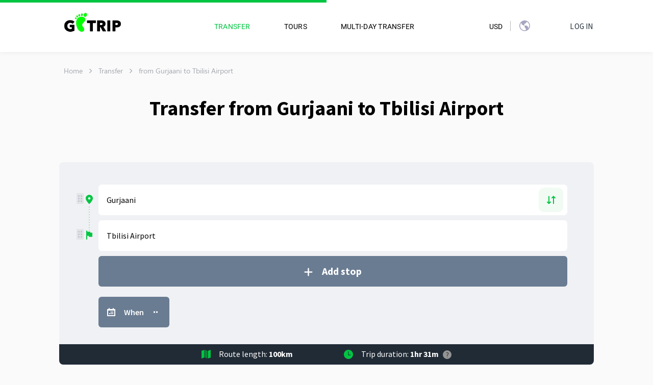

--- FILE ---
content_type: image/svg+xml
request_url: https://gotrip.ge/wifi_off.svg
body_size: 179
content:
<svg xmlns="http://www.w3.org/2000/svg" width="21" height="22.829" viewBox="0 0 21 22.829">
  <g id="icon_wifi_off_01" transform="translate(-288 -1600)">
    <g id="icon_wifi_on" transform="translate(-152 -673)">
      <circle id="Ellipse_83" data-name="Ellipse 83" cx="10.5" cy="10.5" r="10.5" transform="translate(440 2273)" fill="#c3c3c3"/>
      <g id="wifi-connection-signal-symbol" transform="translate(443.59 2196.005)">
        <g id="Wi-Fi" transform="translate(-0.001 82.446)">
          <g id="Group_9" data-name="Group 9" transform="translate(0 0)">
            <path id="Path_172" data-name="Path 172" d="M6.91,90.019a1.262,1.262,0,1,0,1.262,1.262A1.263,1.263,0,0,0,6.91,90.019Zm6.763-4.413a8.817,8.817,0,0,0-13.526,0,.631.631,0,0,0,.966.812,7.555,7.555,0,0,1,11.593,0,.631.631,0,0,0,.966-.812ZM6.91,84.97A6.3,6.3,0,0,0,2.08,87.227a.631.631,0,0,0,.966.812,5.036,5.036,0,0,1,7.729,0,.631.631,0,0,0,.966-.812A6.3,6.3,0,0,0,6.91,84.97Zm0,2.524a3.779,3.779,0,0,0-2.9,1.354.631.631,0,0,0,.966.812,2.517,2.517,0,0,1,3.864,0,.631.631,0,0,0,.966-.812A3.779,3.779,0,0,0,6.91,87.495Z" transform="translate(0.001 -82.446)" fill="#fff" stroke="#fff" stroke-width="0.3"/>
          </g>
        </g>
      </g>
    </g>
    <g id="Group_5124" data-name="Group 5124" transform="translate(302 1615.518)">
      <line id="Line_74" data-name="Line 74" x2="4" y2="4" transform="translate(0 0.483)" fill="none" stroke="#fff" stroke-linecap="round" stroke-width="4"/>
      <line id="Line_75" data-name="Line 75" x1="4" y2="4" transform="translate(0 0.483)" fill="none" stroke="#fff" stroke-linecap="round" stroke-width="4"/>
    </g>
    <g id="Group_5123" data-name="Group 5123" transform="translate(302 1615.518)">
      <line id="Line_74-2" data-name="Line 74" x2="4" y2="4" transform="translate(0 0.483)" fill="none" stroke="#ff3b5a" stroke-linecap="round" stroke-width="2"/>
      <line id="Line_75-2" data-name="Line 75" x1="4" y2="4" transform="translate(0 0.483)" fill="none" stroke="#ff3b5a" stroke-linecap="round" stroke-width="2"/>
    </g>
  </g>
</svg>


--- FILE ---
content_type: application/javascript; charset=UTF-8
request_url: https://gotrip.ge/cdn-cgi/challenge-platform/h/g/scripts/jsd/fc21b7e0d793/main.js?
body_size: 4475
content:
window._cf_chl_opt={oPNF3:'g'};~function(v5,P,B,G,x,W,z,J,E){v5=s,function(K,j,vZ,v4,c,l){for(vZ={K:324,j:363,c:343,l:380,h:291,f:342,R:375,n:360,i:376,Y:347},v4=s,c=K();!![];)try{if(l=parseInt(v4(vZ.K))/1+-parseInt(v4(vZ.j))/2*(-parseInt(v4(vZ.c))/3)+parseInt(v4(vZ.l))/4+-parseInt(v4(vZ.h))/5+parseInt(v4(vZ.f))/6*(parseInt(v4(vZ.R))/7)+-parseInt(v4(vZ.n))/8+-parseInt(v4(vZ.i))/9*(parseInt(v4(vZ.Y))/10),j===l)break;else c.push(c.shift())}catch(h){c.push(c.shift())}}(v,632680),P=this||self,B=P[v5(336)],G=g(),x={},x[v5(294)]='o',x[v5(370)]='s',x[v5(314)]='u',x[v5(319)]='z',x[v5(316)]='n',x[v5(337)]='I',x[v5(302)]='b',W=x,P[v5(292)]=function(K,j,h,R,vk,vN,vS,vd,Y,S,N,y,V,T){if(vk={K:330,j:305,c:364,l:330,h:305,f:350,R:392,n:325,i:392,Y:301,S:308,N:306,k:377,y:369},vN={K:303,j:306,c:395},vS={K:367,j:365,c:408,l:398},vd=v5,null===j||void 0===j)return R;for(Y=Z(j),K[vd(vk.K)][vd(vk.j)]&&(Y=Y[vd(vk.c)](K[vd(vk.l)][vd(vk.h)](j))),Y=K[vd(vk.f)][vd(vk.R)]&&K[vd(vk.n)]?K[vd(vk.f)][vd(vk.i)](new K[(vd(vk.n))](Y)):function(A,vP,I){for(vP=vd,A[vP(vN.K)](),I=0;I<A[vP(vN.j)];A[I+1]===A[I]?A[vP(vN.c)](I+1,1):I+=1);return A}(Y),S='nAsAaAb'.split('A'),S=S[vd(vk.Y)][vd(vk.S)](S),N=0;N<Y[vd(vk.N)];y=Y[N],V=O(K,j,y),S(V)?(T='s'===V&&!K[vd(vk.k)](j[y]),vd(vk.y)===h+y?i(h+y,V):T||i(h+y,j[y])):i(h+y,V),N++);return R;function i(A,I,vc){vc=s,Object[vc(vS.K)][vc(vS.j)][vc(vS.c)](R,I)||(R[I]=[]),R[I][vc(vS.l)](A)}},z=v5(396)[v5(391)](';'),J=z[v5(301)][v5(308)](z),P[v5(402)]=function(K,j,va,vB,l,h,R,n){for(va={K:296,j:306,c:403,l:398,h:334},vB=v5,l=Object[vB(va.K)](j),h=0;h<l[vB(va.j)];h++)if(R=l[h],'f'===R&&(R='N'),K[R]){for(n=0;n<j[l[h]][vB(va.j)];-1===K[R][vB(va.c)](j[l[h]][n])&&(J(j[l[h]][n])||K[R][vB(va.l)]('o.'+j[l[h]][n])),n++);}else K[R]=j[l[h]][vB(va.h)](function(i){return'o.'+i})},E=function(vp,vD,vH,vA,ve,j,c,l){return vp={K:388,j:406},vD={K:315,j:398,c:371,l:346,h:398},vH={K:306},vA={K:306,j:346,c:367,l:365,h:408,f:365,R:408,n:367,i:365,Y:408,S:407,N:398,k:407,y:407,a:315,V:365,T:407,b:398,A:407,I:398,H:398,D:407,C:398,v0:315,v1:371},ve=v5,j=String[ve(vp.K)],c={'h':function(h,vT){return vT={K:354,j:346},null==h?'':c.g(h,6,function(f,vm){return vm=s,vm(vT.K)[vm(vT.j)](f)})},'g':function(R,i,Y,vX,S,N,y,V,T,A,I,H,D,C,v0,v1,v2,v3){if(vX=ve,null==R)return'';for(N={},y={},V='',T=2,A=3,I=2,H=[],D=0,C=0,v0=0;v0<R[vX(vA.K)];v0+=1)if(v1=R[vX(vA.j)](v0),Object[vX(vA.c)][vX(vA.l)][vX(vA.h)](N,v1)||(N[v1]=A++,y[v1]=!0),v2=V+v1,Object[vX(vA.c)][vX(vA.f)][vX(vA.R)](N,v2))V=v2;else{if(Object[vX(vA.n)][vX(vA.i)][vX(vA.Y)](y,V)){if(256>V[vX(vA.S)](0)){for(S=0;S<I;D<<=1,i-1==C?(C=0,H[vX(vA.N)](Y(D)),D=0):C++,S++);for(v3=V[vX(vA.k)](0),S=0;8>S;D=D<<1|1&v3,C==i-1?(C=0,H[vX(vA.N)](Y(D)),D=0):C++,v3>>=1,S++);}else{for(v3=1,S=0;S<I;D=v3|D<<1.71,i-1==C?(C=0,H[vX(vA.N)](Y(D)),D=0):C++,v3=0,S++);for(v3=V[vX(vA.y)](0),S=0;16>S;D=D<<1|v3&1.83,C==i-1?(C=0,H[vX(vA.N)](Y(D)),D=0):C++,v3>>=1,S++);}T--,0==T&&(T=Math[vX(vA.a)](2,I),I++),delete y[V]}else for(v3=N[V],S=0;S<I;D=v3&1.95|D<<1,i-1==C?(C=0,H[vX(vA.N)](Y(D)),D=0):C++,v3>>=1,S++);V=(T--,0==T&&(T=Math[vX(vA.a)](2,I),I++),N[v2]=A++,String(v1))}if(V!==''){if(Object[vX(vA.n)][vX(vA.V)][vX(vA.h)](y,V)){if(256>V[vX(vA.T)](0)){for(S=0;S<I;D<<=1,i-1==C?(C=0,H[vX(vA.b)](Y(D)),D=0):C++,S++);for(v3=V[vX(vA.A)](0),S=0;8>S;D=D<<1.27|1&v3,i-1==C?(C=0,H[vX(vA.I)](Y(D)),D=0):C++,v3>>=1,S++);}else{for(v3=1,S=0;S<I;D=v3|D<<1,C==i-1?(C=0,H[vX(vA.H)](Y(D)),D=0):C++,v3=0,S++);for(v3=V[vX(vA.D)](0),S=0;16>S;D=D<<1|v3&1.53,i-1==C?(C=0,H[vX(vA.C)](Y(D)),D=0):C++,v3>>=1,S++);}T--,0==T&&(T=Math[vX(vA.v0)](2,I),I++),delete y[V]}else for(v3=N[V],S=0;S<I;D=D<<1.82|1&v3,i-1==C?(C=0,H[vX(vA.I)](Y(D)),D=0):C++,v3>>=1,S++);T--,0==T&&I++}for(v3=2,S=0;S<I;D=D<<1.16|1&v3,i-1==C?(C=0,H[vX(vA.I)](Y(D)),D=0):C++,v3>>=1,S++);for(;;)if(D<<=1,C==i-1){H[vX(vA.C)](Y(D));break}else C++;return H[vX(vA.v1)]('')},'j':function(h,vI,vg){return vI={K:407},vg=ve,null==h?'':h==''?null:c.i(h[vg(vH.K)],32768,function(f,vG){return vG=vg,h[vG(vI.K)](f)})},'i':function(R,i,Y,vF,S,N,y,V,T,A,I,H,D,C,v0,v1,v3,v2){for(vF=ve,S=[],N=4,y=4,V=3,T=[],H=Y(0),D=i,C=1,A=0;3>A;S[A]=A,A+=1);for(v0=0,v1=Math[vF(vD.K)](2,2),I=1;v1!=I;v2=D&H,D>>=1,0==D&&(D=i,H=Y(C++)),v0|=I*(0<v2?1:0),I<<=1);switch(v0){case 0:for(v0=0,v1=Math[vF(vD.K)](2,8),I=1;I!=v1;v2=D&H,D>>=1,0==D&&(D=i,H=Y(C++)),v0|=(0<v2?1:0)*I,I<<=1);v3=j(v0);break;case 1:for(v0=0,v1=Math[vF(vD.K)](2,16),I=1;v1!=I;v2=D&H,D>>=1,D==0&&(D=i,H=Y(C++)),v0|=I*(0<v2?1:0),I<<=1);v3=j(v0);break;case 2:return''}for(A=S[3]=v3,T[vF(vD.j)](v3);;){if(C>R)return'';for(v0=0,v1=Math[vF(vD.K)](2,V),I=1;I!=v1;v2=D&H,D>>=1,0==D&&(D=i,H=Y(C++)),v0|=(0<v2?1:0)*I,I<<=1);switch(v3=v0){case 0:for(v0=0,v1=Math[vF(vD.K)](2,8),I=1;I!=v1;v2=D&H,D>>=1,D==0&&(D=i,H=Y(C++)),v0|=I*(0<v2?1:0),I<<=1);S[y++]=j(v0),v3=y-1,N--;break;case 1:for(v0=0,v1=Math[vF(vD.K)](2,16),I=1;I!=v1;v2=H&D,D>>=1,D==0&&(D=i,H=Y(C++)),v0|=(0<v2?1:0)*I,I<<=1);S[y++]=j(v0),v3=y-1,N--;break;case 2:return T[vF(vD.c)]('')}if(0==N&&(N=Math[vF(vD.K)](2,V),V++),S[v3])v3=S[v3];else if(y===v3)v3=A+A[vF(vD.l)](0);else return null;T[vF(vD.h)](v3),S[y++]=A+v3[vF(vD.l)](0),N--,A=v3,N==0&&(N=Math[vF(vD.K)](2,V),V++)}}},l={},l[ve(vp.j)]=c.h,l}(),M();function e(vJ,v7,K){return vJ={K:404,j:321},v7=v5,K=P[v7(vJ.K)],Math[v7(vJ.j)](+atob(K.t))}function m(vq,v8,K,j,c){return vq={K:321,j:393},v8=v5,K=3600,j=e(),c=Math[v8(vq.K)](Date[v8(vq.j)]()/1e3),c-j>K?![]:!![]}function Q(vV,vL,c,l,h,f,R){vL=(vV={K:356,j:332,c:374,l:366,h:389,f:368,R:339,n:382,i:295,Y:352,S:351,N:368,k:293},v5);try{return c=B[vL(vV.K)](vL(vV.j)),c[vL(vV.c)]=vL(vV.l),c[vL(vV.h)]='-1',B[vL(vV.f)][vL(vV.R)](c),l=c[vL(vV.n)],h={},h=Ntxi4(l,l,'',h),h=Ntxi4(l,l[vL(vV.i)]||l[vL(vV.Y)],'n.',h),h=Ntxi4(l,c[vL(vV.S)],'d.',h),B[vL(vV.N)][vL(vV.k)](c),f={},f.r=h,f.e=null,f}catch(n){return R={},R.r={},R.e=n,R}}function F(l,h,vf,vr,f,R,n,i,Y,S,N,k){if(vf={K:328,j:311,c:404,l:331,h:362,f:349,R:289,n:400,i:397,Y:399,S:358,N:357,k:372,y:361,a:361,V:310,T:310,b:348,A:362,I:307,H:379,D:386,C:340,v0:323,v1:320,v2:318,v3:373,vR:406},vr=v5,!L(0))return![];R=(f={},f[vr(vf.K)]=l,f[vr(vf.j)]=h,f);try{n=P[vr(vf.c)],i=vr(vf.l)+P[vr(vf.h)][vr(vf.f)]+vr(vf.R)+n.r+vr(vf.n),Y=new P[(vr(vf.i))](),Y[vr(vf.Y)](vr(vf.S),i),Y[vr(vf.N)]=2500,Y[vr(vf.k)]=function(){},S={},S[vr(vf.y)]=P[vr(vf.h)][vr(vf.a)],S[vr(vf.V)]=P[vr(vf.h)][vr(vf.T)],S[vr(vf.b)]=P[vr(vf.A)][vr(vf.b)],S[vr(vf.I)]=P[vr(vf.A)][vr(vf.H)],S[vr(vf.D)]=G,N=S,k={},k[vr(vf.C)]=R,k[vr(vf.v0)]=N,k[vr(vf.v1)]=vr(vf.v2),Y[vr(vf.v3)](E[vr(vf.vR)](k))}catch(y){}}function U(c,l,w4,vO,h,f){if(w4={K:378,j:317,c:320,l:333,h:335,f:344,R:383,n:300,i:320,Y:333,S:344,N:313,k:304},vO=v5,!c[vO(w4.K)])return;l===vO(w4.j)?(h={},h[vO(w4.c)]=vO(w4.l),h[vO(w4.h)]=c.r,h[vO(w4.f)]=vO(w4.j),P[vO(w4.R)][vO(w4.n)](h,'*')):(f={},f[vO(w4.i)]=vO(w4.Y),f[vO(w4.h)]=c.r,f[vO(w4.S)]=vO(w4.N),f[vO(w4.k)]=l,P[vO(w4.R)][vO(w4.n)](f,'*'))}function M(w3,w2,w0,vx,K,j,c,l,h){if(w3={K:404,j:378,c:387,l:298,h:390,f:390,R:322,n:401,i:401},w2={K:387,j:298,c:401},w0={K:299},vx=v5,K=P[vx(w3.K)],!K)return;if(!m())return;(j=![],c=K[vx(w3.j)]===!![],l=function(vW,f){if(vW=vx,!j){if(j=!![],!m())return;f=Q(),X(f.r,function(R){U(K,R)}),f.e&&F(vW(w0.K),f.e)}},B[vx(w3.c)]!==vx(w3.l))?l():P[vx(w3.h)]?B[vx(w3.f)](vx(w3.R),l):(h=B[vx(w3.n)]||function(){},B[vx(w3.i)]=function(vo){vo=vx,h(),B[vo(w2.K)]!==vo(w2.j)&&(B[vo(w2.c)]=h,l())})}function o(K,j,vR,vt){return vR={K:327,j:367,c:394,l:408,h:403,f:345},vt=v5,j instanceof K[vt(vR.K)]&&0<K[vt(vR.K)][vt(vR.j)][vt(vR.c)][vt(vR.l)](j)[vt(vR.h)](vt(vR.f))}function Z(K,vY,vj,j){for(vY={K:364,j:296,c:405},vj=v5,j=[];null!==K;j=j[vj(vY.K)](Object[vj(vY.j)](K)),K=Object[vj(vY.c)](K));return j}function X(K,j,vU,vM,vE,vQ,v9,c,l,h){vU={K:404,j:338,c:362,l:397,h:399,f:358,R:331,n:362,i:349,Y:359,S:378,N:357,k:372,y:385,a:309,V:312,T:341,b:312,A:341,I:373,H:406,D:297},vM={K:329},vE={K:290,j:317,c:355},vQ={K:357},v9=v5,c=P[v9(vU.K)],console[v9(vU.j)](P[v9(vU.c)]),l=new P[(v9(vU.l))](),l[v9(vU.h)](v9(vU.f),v9(vU.R)+P[v9(vU.n)][v9(vU.i)]+v9(vU.Y)+c.r),c[v9(vU.S)]&&(l[v9(vU.N)]=5e3,l[v9(vU.k)]=function(vv){vv=v9,j(vv(vQ.K))}),l[v9(vU.y)]=function(vw){vw=v9,l[vw(vE.K)]>=200&&l[vw(vE.K)]<300?j(vw(vE.j)):j(vw(vE.c)+l[vw(vE.K)])},l[v9(vU.a)]=function(vu){vu=v9,j(vu(vM.K))},h={'t':e(),'lhr':B[v9(vU.V)]&&B[v9(vU.V)][v9(vU.T)]?B[v9(vU.b)][v9(vU.A)]:'','api':c[v9(vU.S)]?!![]:![],'payload':K},l[v9(vU.I)](E[v9(vU.H)](JSON[v9(vU.D)](h)))}function g(vl,vs){return vl={K:381},vs=v5,crypto&&crypto[vs(vl.K)]?crypto[vs(vl.K)]():''}function v(w5){return w5='splice,_cf_chl_opt;NaZoI3;Bshk0;IzgW1;qzjKa3;GBApq0;giyU9;KutOj0;QgiX4;Khftj4;Lfpaq4;zBhRN3;JSmY9;Ntxi4;oxFY5;TDAZ2;ldLC0,XMLHttpRequest,push,open,/invisible/jsd,onreadystatechange,oxFY5,indexOf,__CF$cv$params,getPrototypeOf,gAMiyvCgVM,charCodeAt,call,random,/b/ov1/0.061998221592577896:1768480312:Cj9w2SrfZobe42R6vF5Z2SUkD6P22SFuOaJn0FUFdXo/,status,3497485VDMEDz,Ntxi4,removeChild,object,clientInformation,keys,stringify,loading,error on cf_chl_props,postMessage,includes,boolean,sort,detail,getOwnPropertyNames,length,UHTeq3,bind,onerror,syUs3,GsWUx0,location,error,undefined,pow,number,success,jsd,symbol,source,floor,DOMContentLoaded,chctx,1161129AazoIG,Set,isArray,Function,jCNy9,xhr-error,Object,/cdn-cgi/challenge-platform/h/,iframe,cloudflare-invisible,map,sid,document,bigint,log,appendChild,errorInfoObject,href,66TuksHU,29994YOdpRf,event,[native code],charAt,6371910AUOlwd,HnhLR9,oPNF3,Array,contentDocument,navigator,catch,qsiW8KcQGbIyS$Z0YJ6zro1xDEmtXpBdf7RUAOaVLenkH5lj-gFM2PN34v+ChwuT9,http-code:,createElement,timeout,POST,/jsd/oneshot/fc21b7e0d793/0.061998221592577896:1768480312:Cj9w2SrfZobe42R6vF5Z2SUkD6P22SFuOaJn0FUFdXo/,8326240JOMxow,KljLg4,_cf_chl_opt,250sIHSRu,concat,hasOwnProperty,display: none,prototype,body,d.cookie,string,join,ontimeout,send,style,150276pkkAzc,9eVhvQQ,isNaN,api,riYFq1,1452484rdBjmj,randomUUID,contentWindow,parent,function,onload,ntYsJ1,readyState,fromCharCode,tabIndex,addEventListener,split,from,now,toString'.split(','),v=function(){return w5},v()}function s(w,u,r,t){return w=w-289,r=v(),t=r[w],t}function L(K,vz,v6){return vz={K:409},v6=v5,Math[v6(vz.K)]()<K}function O(K,j,l,vi,vK,h,R){vK=(vi={K:294,j:384,c:353,l:353,h:350,f:326,R:350,n:384},v5);try{h=j[l]}catch(n){return'i'}if(null==h)return void 0===h?'u':'x';if(vK(vi.K)==typeof h)try{if(vK(vi.j)==typeof h[vK(vi.c)])return h[vK(vi.l)](function(){}),'p'}catch(i){}return K[vK(vi.h)][vK(vi.f)](h)?'a':h===K[vK(vi.R)]?'C':!0===h?'T':!1===h?'F':(R=typeof h,vK(vi.n)==R?o(K,h)?'N':'f':W[R]||'?')}}()

--- FILE ---
content_type: application/javascript; charset=UTF-8
request_url: https://gotrip.ge/_nuxt/dd34180db5ed6b5cd44a.js
body_size: 1342
content:
(window.webpackJsonp=window.webpackJsonp||[]).push([[18],{983:function(t,e,n){"use strict";n.r(e),n.d(e,"Workbox",function(){return f}),n.d(e,"messageSW",function(){return r});try{self["workbox:window:4.3.1"]&&_()}catch(r){}var r=function(t,e){return new Promise(function(i){var n=new MessageChannel;n.port1.onmessage=function(t){return i(t.data)},t.postMessage(e,[n.port2])})};function o(t,e){for(var i=0;i<e.length;i++){var n=e[i];n.enumerable=n.enumerable||!1,n.configurable=!0,"value"in n&&(n.writable=!0),Object.defineProperty(t,n.key,n)}}function i(t){if(void 0===t)throw new ReferenceError("this hasn't been initialised - super() hasn't been called");return t}try{self["workbox:core:4.3.1"]&&_()}catch(r){}var c=function(){var t=this;this.promise=new Promise(function(e,i){t.resolve=e,t.reject=i})},h=function(t,e){return new URL(t,location).href===new URL(e,location).href},v=function(t,e){Object.assign(this,e,{type:t})};function u(t){return function(){for(var e=[],i=0;i<arguments.length;i++)e[i]=arguments[i];try{return Promise.resolve(t.apply(this,e))}catch(t){return Promise.reject(t)}}}function a(t,e,i){return i?e?e(t):t:(t&&t.then||(t=Promise.resolve(t)),e?t.then(e):t)}function s(){}var f=function(t){var e,n;function f(e,n){var r;return void 0===n&&(n={}),(r=t.call(this)||this).t=e,r.i=n,r.o=0,r.u=new c,r.s=new c,r.h=new c,r.v=r.v.bind(i(i(r))),r.l=r.l.bind(i(i(r))),r.g=r.g.bind(i(i(r))),r.m=r.m.bind(i(i(r))),r}n=t,(e=f).prototype=Object.create(n.prototype),e.prototype.constructor=e,e.__proto__=n;var l,d,w=f.prototype;return w.register=u(function(t){var e,i,n=this,u=(void 0===t?{}:t).immediate,r=void 0!==u&&u;return e=function(){return n.p=Boolean(navigator.serviceWorker.controller),n.P=n.R(),a(n.k(),function(t){n.B=t,n.P&&(n.O=n.P,n.s.resolve(n.P),n.h.resolve(n.P),n.j(n.P),n.P.addEventListener("statechange",n.l,{once:!0}));var e=n.B.waiting;return e&&h(e.scriptURL,n.t)&&(n.O=e,Promise.resolve().then(function(){n.dispatchEvent(new v("waiting",{sw:e,wasWaitingBeforeRegister:!0}))})),n.O&&n.u.resolve(n.O),n.B.addEventListener("updatefound",n.g),navigator.serviceWorker.addEventListener("controllerchange",n.m,{once:!0}),"BroadcastChannel"in self&&(n.C=new BroadcastChannel("workbox"),n.C.addEventListener("message",n.v)),navigator.serviceWorker.addEventListener("message",n.v),n.B})},(i=function(){if(!r&&"complete"!==document.readyState)return(t=new Promise(function(t){return addEventListener("load",t)}))&&t.then?t.then(s):Promise.resolve();var t}())&&i.then?i.then(e):e()}),w.getSW=u(function(){return this.O||this.u.promise}),w.messageSW=u(function(t){return a(this.getSW(),function(i){return r(i,t)})}),w.R=function(){var t=navigator.serviceWorker.controller;if(t&&h(t.scriptURL,this.t))return t},w.k=u(function(){var t=this;return function(t,e){try{var i=t()}catch(t){return e(t)}return i&&i.then?i.then(void 0,e):i}(function(){return a(navigator.serviceWorker.register(t.t,t.i),function(e){return t.L=performance.now(),e})},function(t){throw t})}),w.j=function(t){r(t,{type:"WINDOW_READY",meta:"workbox-window"})},w.g=function(){var t=this.B.installing;this.o>0||!h(t.scriptURL,this.t)||performance.now()>this.L+6e4?(this.W=t,this.B.removeEventListener("updatefound",this.g)):(this.O=t,this.u.resolve(t)),++this.o,t.addEventListener("statechange",this.l)},w.l=function(t){var e=this,i=t.target,n=i.state,r=i===this.W,u=r?"external":"",a={sw:i,originalEvent:t};!r&&this.p&&(a.isUpdate=!0),this.dispatchEvent(new v(u+n,a)),"installed"===n?this._=setTimeout(function(){"installed"===n&&e.B.waiting===i&&e.dispatchEvent(new v(u+"waiting",a))},200):"activating"===n&&(clearTimeout(this._),r||this.s.resolve(i))},w.m=function(t){var e=this.O;e===navigator.serviceWorker.controller&&(this.dispatchEvent(new v("controlling",{sw:e,originalEvent:t})),this.h.resolve(e))},w.v=function(t){var e=t.data;this.dispatchEvent(new v("message",{data:e,originalEvent:t}))},l=f,(d=[{key:"active",get:function(){return this.s.promise}},{key:"controlling",get:function(){return this.h.promise}}])&&o(l.prototype,d),f}(function(){function t(){this.D={}}var e=t.prototype;return e.addEventListener=function(t,e){this.T(t).add(e)},e.removeEventListener=function(t,e){this.T(t).delete(e)},e.dispatchEvent=function(t){t.target=this,this.T(t.type).forEach(function(e){return e(t)})},e.T=function(t){return this.D[t]=this.D[t]||new Set},t}())}}]);

--- FILE ---
content_type: image/svg+xml
request_url: https://gotrip.ge/ti2.svg
body_size: 127
content:
<svg xmlns="http://www.w3.org/2000/svg" width="40" height="40" viewBox="0 0 40 40">
    <g transform="translate(-210 -577)">
        <rect data-name="Прямоугольник 4786" width="40" height="40" rx="8" transform="translate(210 577)" style="fill:#00c542"/>
        <g data-name="Сгруппировать 12539">
            <path data-name="Контур 24636" d="M161.931 275.529v7.748a.481.481 0 0 0-.033.1 3.7 3.7 0 0 1-3.773 3.189c-4.614-.03-9.228-.009-13.841-.01a4.361 4.361 0 0 1-.585-.024 3.646 3.646 0 0 1-3.21-3.687v-6.868a3.652 3.652 0 0 1 3.651-3.714 1.82 1.82 0 0 0 1.671-1.033c.115-.215.212-.44.334-.651a3.5 3.5 0 0 1 3.067-1.873c1.325-.037 2.652-.016 3.978-.006a3.509 3.509 0 0 1 2.292.89 4.465 4.465 0 0 1 1.082 1.548 1.861 1.861 0 0 0 1.781 1.129 3.643 3.643 0 0 1 3.463 2.718c.047.181.083.364.124.546m-15.19 3.11a4.469 4.469 0 1 0 4.168-4.571 4.479 4.479 0 0 0-4.168 4.571" transform="translate(78.77 319.364)" style="fill:#fafafb"/>
            <path data-name="Контур 24637" d="M184.732 311a2.68 2.68 0 1 1 2.679-2.673 2.677 2.677 0 0 1-2.679 2.673" transform="translate(45.248 289.56)" style="fill:#fafafb"/>
        </g>
    </g>
</svg>


--- FILE ---
content_type: image/svg+xml
request_url: https://gotrip.ge/icons/en-flag.svg
body_size: 326
content:
<svg id="UNITED_KINGDOM" data-name="UNITED KINGDOM" xmlns="http://www.w3.org/2000/svg" xmlns:xlink="http://www.w3.org/1999/xlink" width="18.604" height="10.852" viewBox="0 0 18.604 10.852">
  <defs>
    <clipPath id="clip-path">
      <rect id="Rectangle_1179" data-name="Rectangle 1179" width="18.604" height="10.852" fill="none"/>
    </clipPath>
  </defs>
  <g id="Group_350" data-name="Group 350" transform="translate(0 0)">
    <g id="Group_349" data-name="Group 349">
      <g id="Group_348" data-name="Group 348" clip-path="url(#clip-path)">
        <rect id="Rectangle_1178" data-name="Rectangle 1178" width="18.604" height="10.852" fill="#fff"/>
        <path id="Path_546" data-name="Path 546" d="M377.7,260.029l6.147-3.441v-.482h-.424l-7.009,3.923Z" transform="translate(-365.241 -256.105)" fill="#bd0034"/>
        <path id="Path_547" data-name="Path 547" d="M378.208,269l6.437,3.6v-.72L379.494,269Z" transform="translate(-366.041 -261.851)" fill="#bd0034"/>
        <path id="Path_548" data-name="Path 548" d="M356.259,257.016l5.507,3.1h1.287l-6.793-3.818Z" transform="translate(-356.259 -256.19)" fill="#bd0034"/>
        <path id="Path_549" data-name="Path 549" d="M362.76,269l-6.5,3.643v.063h1.175L364.048,269Z" transform="translate(-356.259 -261.851)" fill="#bd0034"/>
        <path id="Path_550" data-name="Path 550" d="M382.287,256.105h-6.514v3.648Z" transform="translate(-364.956 -256.105)" fill="#1a237b"/>
        <path id="Path_551" data-name="Path 551" d="M365.368,256.105h-6.488l6.488,3.648Z" transform="translate(-357.427 -256.105)" fill="#1a237b"/>
        <path id="Path_552" data-name="Path 552" d="M386.268,261.182v-2.489l-4.419,2.489Z" transform="translate(-367.664 -257.259)" fill="#1a237b"/>
        <path id="Path_553" data-name="Path 553" d="M386.268,271.46V269H381.85Z" transform="translate(-367.664 -261.851)" fill="#1a237b"/>
        <path id="Path_554" data-name="Path 554" d="M359.545,272.925h6.12V269.5Z" transform="translate(-357.723 -262.074)" fill="#1a237b"/>
        <path id="Path_555" data-name="Path 555" d="M375.773,272.925h6.139l-6.139-3.429Z" transform="translate(-364.956 -262.074)" fill="#1a237b"/>
        <path id="Path_556" data-name="Path 556" d="M356.259,269v2.574L360.831,269Z" transform="translate(-356.259 -261.851)" fill="#1a237b"/>
        <path id="Path_557" data-name="Path 557" d="M356.259,261.111h4.572l-4.572-2.578Z" transform="translate(-356.259 -257.188)" fill="#1a237b"/>
        <path id="Path_558" data-name="Path 558" d="M364.775,256.105v4.568h-8.516v1.935h8.516v4.349H366.5v-4.349h8.362v-1.935H366.5v-4.568Z" transform="translate(-356.259 -256.105)" fill="#bd0034"/>
      </g>
    </g>
  </g>
</svg>
